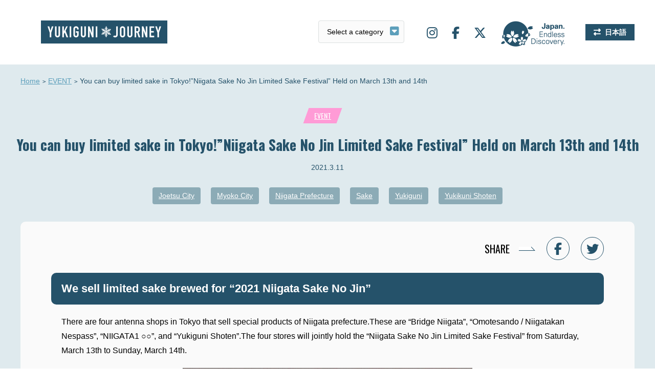

--- FILE ---
content_type: text/html; charset=UTF-8
request_url: https://www.yukiguni-journey.jp/en/7050/
body_size: 9055
content:
<!DOCTYPE html>
<html lang="en-US">
<head>
<!-- Google Tag Manager -->
<script>(function(w,d,s,l,i){w[l]=w[l]||[];w[l].push({'gtm.start':
new Date().getTime(),event:'gtm.js'});var f=d.getElementsByTagName(s)[0],
j=d.createElement(s),dl=l!='dataLayer'?'&l='+l:'';j.async=true;j.src=
'https://www.googletagmanager.com/gtm.js?id='+i+dl;f.parentNode.insertBefore(j,f);
})(window,document,'script','dataLayer','GTM-MGHTBZ8');</script>
<!-- End Google Tag Manager -->
<meta charset="UTF-8">
<meta name='viewport' content='width=device-width,initial-scale=1'><link rel="stylesheet" href="https://www.yukiguni-journey.jp/wp-content/themes/yukiguni/css/slick.css">
<link rel="stylesheet" href="https://www.yukiguni-journey.jp/wp-content/themes/yukiguni/css/style.css?123">
<link rel="stylesheet" href="//fonts.googleapis.com/css?family=Oswald:400,700&display=swap">
<link rel="stylesheet" href="//use.fontawesome.com/releases/v6.5.1/css/all.css">
<link rel="stylesheet" href="//cdnjs.cloudflare.com/ajax/libs/animate.css/3.5.1/animate.min.css" />
<link rel="stylesheet" href="https://www.yukiguni-journey.jp/wp-content/themes/yukiguni/style.css">
<link rel="shortcut icon" href="/favicon.ico">
<link rel="apple-touch-icon" href="/webclip.png?v=2301110932">
<title>You can buy limited sake in Tokyo!&#8221;Niigata Sake No Jin Limited Sake Festival&#8221; Held on March 13th and 14th | Yukiguni journey</title>
<meta name='robots' content='max-image-preview:large' />
<link rel='dns-prefetch' href='//static.addtoany.com' />
<script id="wpp-js" src="https://www.yukiguni-journey.jp/wp-content/plugins/wordpress-popular-posts/assets/js/wpp.min.js?ver=7.3.3" data-sampling="0" data-sampling-rate="100" data-api-url="https://www.yukiguni-journey.jp/en/wp-json/wordpress-popular-posts" data-post-id="7050" data-token="da737d8f1a" data-lang="0" data-debug="0" type="text/javascript"></script>
<link rel='stylesheet' id='wp-block-library-css' href='https://www.yukiguni-journey.jp/wp-includes/css/dist/block-library/style.min.css?ver=6.1.9' type='text/css' media='all' />
<link rel='stylesheet' id='classic-theme-styles-css' href='https://www.yukiguni-journey.jp/wp-includes/css/classic-themes.min.css?ver=1' type='text/css' media='all' />
<style id='global-styles-inline-css' type='text/css'>
body{--wp--preset--color--black: #000000;--wp--preset--color--cyan-bluish-gray: #abb8c3;--wp--preset--color--white: #ffffff;--wp--preset--color--pale-pink: #f78da7;--wp--preset--color--vivid-red: #cf2e2e;--wp--preset--color--luminous-vivid-orange: #ff6900;--wp--preset--color--luminous-vivid-amber: #fcb900;--wp--preset--color--light-green-cyan: #7bdcb5;--wp--preset--color--vivid-green-cyan: #00d084;--wp--preset--color--pale-cyan-blue: #8ed1fc;--wp--preset--color--vivid-cyan-blue: #0693e3;--wp--preset--color--vivid-purple: #9b51e0;--wp--preset--gradient--vivid-cyan-blue-to-vivid-purple: linear-gradient(135deg,rgba(6,147,227,1) 0%,rgb(155,81,224) 100%);--wp--preset--gradient--light-green-cyan-to-vivid-green-cyan: linear-gradient(135deg,rgb(122,220,180) 0%,rgb(0,208,130) 100%);--wp--preset--gradient--luminous-vivid-amber-to-luminous-vivid-orange: linear-gradient(135deg,rgba(252,185,0,1) 0%,rgba(255,105,0,1) 100%);--wp--preset--gradient--luminous-vivid-orange-to-vivid-red: linear-gradient(135deg,rgba(255,105,0,1) 0%,rgb(207,46,46) 100%);--wp--preset--gradient--very-light-gray-to-cyan-bluish-gray: linear-gradient(135deg,rgb(238,238,238) 0%,rgb(169,184,195) 100%);--wp--preset--gradient--cool-to-warm-spectrum: linear-gradient(135deg,rgb(74,234,220) 0%,rgb(151,120,209) 20%,rgb(207,42,186) 40%,rgb(238,44,130) 60%,rgb(251,105,98) 80%,rgb(254,248,76) 100%);--wp--preset--gradient--blush-light-purple: linear-gradient(135deg,rgb(255,206,236) 0%,rgb(152,150,240) 100%);--wp--preset--gradient--blush-bordeaux: linear-gradient(135deg,rgb(254,205,165) 0%,rgb(254,45,45) 50%,rgb(107,0,62) 100%);--wp--preset--gradient--luminous-dusk: linear-gradient(135deg,rgb(255,203,112) 0%,rgb(199,81,192) 50%,rgb(65,88,208) 100%);--wp--preset--gradient--pale-ocean: linear-gradient(135deg,rgb(255,245,203) 0%,rgb(182,227,212) 50%,rgb(51,167,181) 100%);--wp--preset--gradient--electric-grass: linear-gradient(135deg,rgb(202,248,128) 0%,rgb(113,206,126) 100%);--wp--preset--gradient--midnight: linear-gradient(135deg,rgb(2,3,129) 0%,rgb(40,116,252) 100%);--wp--preset--duotone--dark-grayscale: url('#wp-duotone-dark-grayscale');--wp--preset--duotone--grayscale: url('#wp-duotone-grayscale');--wp--preset--duotone--purple-yellow: url('#wp-duotone-purple-yellow');--wp--preset--duotone--blue-red: url('#wp-duotone-blue-red');--wp--preset--duotone--midnight: url('#wp-duotone-midnight');--wp--preset--duotone--magenta-yellow: url('#wp-duotone-magenta-yellow');--wp--preset--duotone--purple-green: url('#wp-duotone-purple-green');--wp--preset--duotone--blue-orange: url('#wp-duotone-blue-orange');--wp--preset--font-size--small: 13px;--wp--preset--font-size--medium: 20px;--wp--preset--font-size--large: 36px;--wp--preset--font-size--x-large: 42px;--wp--preset--spacing--20: 0.44rem;--wp--preset--spacing--30: 0.67rem;--wp--preset--spacing--40: 1rem;--wp--preset--spacing--50: 1.5rem;--wp--preset--spacing--60: 2.25rem;--wp--preset--spacing--70: 3.38rem;--wp--preset--spacing--80: 5.06rem;}:where(.is-layout-flex){gap: 0.5em;}body .is-layout-flow > .alignleft{float: left;margin-inline-start: 0;margin-inline-end: 2em;}body .is-layout-flow > .alignright{float: right;margin-inline-start: 2em;margin-inline-end: 0;}body .is-layout-flow > .aligncenter{margin-left: auto !important;margin-right: auto !important;}body .is-layout-constrained > .alignleft{float: left;margin-inline-start: 0;margin-inline-end: 2em;}body .is-layout-constrained > .alignright{float: right;margin-inline-start: 2em;margin-inline-end: 0;}body .is-layout-constrained > .aligncenter{margin-left: auto !important;margin-right: auto !important;}body .is-layout-constrained > :where(:not(.alignleft):not(.alignright):not(.alignfull)){max-width: var(--wp--style--global--content-size);margin-left: auto !important;margin-right: auto !important;}body .is-layout-constrained > .alignwide{max-width: var(--wp--style--global--wide-size);}body .is-layout-flex{display: flex;}body .is-layout-flex{flex-wrap: wrap;align-items: center;}body .is-layout-flex > *{margin: 0;}:where(.wp-block-columns.is-layout-flex){gap: 2em;}.has-black-color{color: var(--wp--preset--color--black) !important;}.has-cyan-bluish-gray-color{color: var(--wp--preset--color--cyan-bluish-gray) !important;}.has-white-color{color: var(--wp--preset--color--white) !important;}.has-pale-pink-color{color: var(--wp--preset--color--pale-pink) !important;}.has-vivid-red-color{color: var(--wp--preset--color--vivid-red) !important;}.has-luminous-vivid-orange-color{color: var(--wp--preset--color--luminous-vivid-orange) !important;}.has-luminous-vivid-amber-color{color: var(--wp--preset--color--luminous-vivid-amber) !important;}.has-light-green-cyan-color{color: var(--wp--preset--color--light-green-cyan) !important;}.has-vivid-green-cyan-color{color: var(--wp--preset--color--vivid-green-cyan) !important;}.has-pale-cyan-blue-color{color: var(--wp--preset--color--pale-cyan-blue) !important;}.has-vivid-cyan-blue-color{color: var(--wp--preset--color--vivid-cyan-blue) !important;}.has-vivid-purple-color{color: var(--wp--preset--color--vivid-purple) !important;}.has-black-background-color{background-color: var(--wp--preset--color--black) !important;}.has-cyan-bluish-gray-background-color{background-color: var(--wp--preset--color--cyan-bluish-gray) !important;}.has-white-background-color{background-color: var(--wp--preset--color--white) !important;}.has-pale-pink-background-color{background-color: var(--wp--preset--color--pale-pink) !important;}.has-vivid-red-background-color{background-color: var(--wp--preset--color--vivid-red) !important;}.has-luminous-vivid-orange-background-color{background-color: var(--wp--preset--color--luminous-vivid-orange) !important;}.has-luminous-vivid-amber-background-color{background-color: var(--wp--preset--color--luminous-vivid-amber) !important;}.has-light-green-cyan-background-color{background-color: var(--wp--preset--color--light-green-cyan) !important;}.has-vivid-green-cyan-background-color{background-color: var(--wp--preset--color--vivid-green-cyan) !important;}.has-pale-cyan-blue-background-color{background-color: var(--wp--preset--color--pale-cyan-blue) !important;}.has-vivid-cyan-blue-background-color{background-color: var(--wp--preset--color--vivid-cyan-blue) !important;}.has-vivid-purple-background-color{background-color: var(--wp--preset--color--vivid-purple) !important;}.has-black-border-color{border-color: var(--wp--preset--color--black) !important;}.has-cyan-bluish-gray-border-color{border-color: var(--wp--preset--color--cyan-bluish-gray) !important;}.has-white-border-color{border-color: var(--wp--preset--color--white) !important;}.has-pale-pink-border-color{border-color: var(--wp--preset--color--pale-pink) !important;}.has-vivid-red-border-color{border-color: var(--wp--preset--color--vivid-red) !important;}.has-luminous-vivid-orange-border-color{border-color: var(--wp--preset--color--luminous-vivid-orange) !important;}.has-luminous-vivid-amber-border-color{border-color: var(--wp--preset--color--luminous-vivid-amber) !important;}.has-light-green-cyan-border-color{border-color: var(--wp--preset--color--light-green-cyan) !important;}.has-vivid-green-cyan-border-color{border-color: var(--wp--preset--color--vivid-green-cyan) !important;}.has-pale-cyan-blue-border-color{border-color: var(--wp--preset--color--pale-cyan-blue) !important;}.has-vivid-cyan-blue-border-color{border-color: var(--wp--preset--color--vivid-cyan-blue) !important;}.has-vivid-purple-border-color{border-color: var(--wp--preset--color--vivid-purple) !important;}.has-vivid-cyan-blue-to-vivid-purple-gradient-background{background: var(--wp--preset--gradient--vivid-cyan-blue-to-vivid-purple) !important;}.has-light-green-cyan-to-vivid-green-cyan-gradient-background{background: var(--wp--preset--gradient--light-green-cyan-to-vivid-green-cyan) !important;}.has-luminous-vivid-amber-to-luminous-vivid-orange-gradient-background{background: var(--wp--preset--gradient--luminous-vivid-amber-to-luminous-vivid-orange) !important;}.has-luminous-vivid-orange-to-vivid-red-gradient-background{background: var(--wp--preset--gradient--luminous-vivid-orange-to-vivid-red) !important;}.has-very-light-gray-to-cyan-bluish-gray-gradient-background{background: var(--wp--preset--gradient--very-light-gray-to-cyan-bluish-gray) !important;}.has-cool-to-warm-spectrum-gradient-background{background: var(--wp--preset--gradient--cool-to-warm-spectrum) !important;}.has-blush-light-purple-gradient-background{background: var(--wp--preset--gradient--blush-light-purple) !important;}.has-blush-bordeaux-gradient-background{background: var(--wp--preset--gradient--blush-bordeaux) !important;}.has-luminous-dusk-gradient-background{background: var(--wp--preset--gradient--luminous-dusk) !important;}.has-pale-ocean-gradient-background{background: var(--wp--preset--gradient--pale-ocean) !important;}.has-electric-grass-gradient-background{background: var(--wp--preset--gradient--electric-grass) !important;}.has-midnight-gradient-background{background: var(--wp--preset--gradient--midnight) !important;}.has-small-font-size{font-size: var(--wp--preset--font-size--small) !important;}.has-medium-font-size{font-size: var(--wp--preset--font-size--medium) !important;}.has-large-font-size{font-size: var(--wp--preset--font-size--large) !important;}.has-x-large-font-size{font-size: var(--wp--preset--font-size--x-large) !important;}
.wp-block-navigation a:where(:not(.wp-element-button)){color: inherit;}
:where(.wp-block-columns.is-layout-flex){gap: 2em;}
.wp-block-pullquote{font-size: 1.5em;line-height: 1.6;}
</style>
<link rel='stylesheet' id='bogo-css' href='https://www.yukiguni-journey.jp/wp-content/plugins/bogo/includes/css/style.css?ver=3.7' type='text/css' media='all' />
<link rel='stylesheet' id='wordpress-popular-posts-css-css' href='https://www.yukiguni-journey.jp/wp-content/plugins/wordpress-popular-posts/assets/css/wpp.css?ver=7.3.3' type='text/css' media='all' />
<link rel='stylesheet' id='wp-pagenavi-css' href='https://www.yukiguni-journey.jp/wp-content/plugins/wp-pagenavi/pagenavi-css.css?ver=2.70' type='text/css' media='all' />
<link rel='stylesheet' id='addtoany-css' href='https://www.yukiguni-journey.jp/wp-content/plugins/add-to-any/addtoany.min.css?ver=1.16' type='text/css' media='all' />
<script type='text/javascript' id='addtoany-core-js-before'>
window.a2a_config=window.a2a_config||{};a2a_config.callbacks=[];a2a_config.overlays=[];a2a_config.templates={};
</script>
<script type='text/javascript' defer src='https://static.addtoany.com/menu/page.js' id='addtoany-core-js'></script>
<link rel="https://api.w.org/" href="https://www.yukiguni-journey.jp/en/wp-json/" /><link rel="alternate" type="application/json" href="https://www.yukiguni-journey.jp/en/wp-json/wp/v2/posts/7050" /><link rel='shortlink' href='https://www.yukiguni-journey.jp/en/?p=7050' />
<link rel="alternate" type="application/json+oembed" href="https://www.yukiguni-journey.jp/en/wp-json/oembed/1.0/embed?url=https%3A%2F%2Fwww.yukiguni-journey.jp%2Fen%2F7050%2F" />
<link rel="alternate" type="text/xml+oembed" href="https://www.yukiguni-journey.jp/en/wp-json/oembed/1.0/embed?url=https%3A%2F%2Fwww.yukiguni-journey.jp%2Fen%2F7050%2F&#038;format=xml" />
<link rel="alternate" hreflang="ja" href="https://www.yukiguni-journey.jp/7027/" />
<link rel="alternate" hreflang="en-US" href="https://www.yukiguni-journey.jp/en/7050/" />
            <style id="wpp-loading-animation-styles">@-webkit-keyframes bgslide{from{background-position-x:0}to{background-position-x:-200%}}@keyframes bgslide{from{background-position-x:0}to{background-position-x:-200%}}.wpp-widget-block-placeholder,.wpp-shortcode-placeholder{margin:0 auto;width:60px;height:3px;background:#dd3737;background:linear-gradient(90deg,#dd3737 0%,#571313 10%,#dd3737 100%);background-size:200% auto;border-radius:3px;-webkit-animation:bgslide 1s infinite linear;animation:bgslide 1s infinite linear}</style>
            <script src="//ajax.googleapis.com/ajax/libs/jquery/2.1.3/jquery.min.js"></script>
<script src="//cdnjs.cloudflare.com/ajax/libs/jquery-cookie/1.4.1/jquery.cookie.js"></script>
<script src="https://www.yukiguni-journey.jp/wp-content/themes/yukiguni/js/jquery.easing.1.3.js"></script>
<script src="https://www.yukiguni-journey.jp/wp-content/themes/yukiguni/js/script.js"></script>
<script src="https://www.yukiguni-journey.jp/wp-content/themes/yukiguni/js/ofi.min.js"></script>
<script src="https://www.yukiguni-journey.jp/wp-content/themes/yukiguni/js/slick.min.js"></script>
<script src="https://www.yukiguni-journey.jp/wp-content/themes/yukiguni/js/jquery.inview.js"></script>
</head>
<body id="single" class="en ">
<!-- Google Tag Manager (noscript) -->
<noscript><iframe src="https://www.googletagmanager.com/ns.html?id=GTM-MGHTBZ8"
height="0" width="0" style="display:none;visibility:hidden"></iframe></noscript>
<!-- End Google Tag Manager (noscript) -->
<div id="wrapper">
<nav id="offcanvas-menu">
<ul class="nav">
<li><a href="https://www.yukiguni-journey.jp/en">Home</a></li>
<li class="art"><a href="javascript:void(0);">Topics</a>
<ul>
<li><a href="https://www.yukiguni-journey.jp/en/category/highlight/">HIGHLIGHT</a></li>
<li><a href="https://www.yukiguni-journey.jp/en/category/gourmet/">GOURMET</a></li>
<li><a href="https://www.yukiguni-journey.jp/en/category/activity/">ACTIVITY</a></li>
<li><a href="https://www.yukiguni-journey.jp/en/category/gift/">GIFT</a></li>
<li><a href="https://www.yukiguni-journey.jp/en/category/event/">EVENT</a></li>
<li><a href="https://www.yukiguni-journey.jp/en/category/topic/">TOPIC</a></li>
<li><a href="https://www.yukiguni-journey.jp/en/category/stay/">STAY</a></li>
<li><a href="https://www.yukiguni-journey.jp/en/category/history/">HISTORY</a></li>
</ul>
</li>
<li><a href="https://www.yukiguni-journey.jp/en/stroll/">WALKING TOWN</a></li>
<li><a href="https://www.yukiguni-journey.jp/en/about/">ABOUT YUKIGUNI AREA</a></li>
<li><a href="https://www.yukiguni-journey.jp/en/company/">COMPANY</a></li>
<li><a href="https://www.yukiguni-journey.jp/en/privacy/">PRIVACY</a></li>
<li><a href="https://www.yukiguni-journey.jp/en/sns/">SNS</a></li>
</ul>
<ul class="sns">
<li><a target="_blank" href="https://www.instagram.com/yukiguni_journey/"><i class="fab fa-instagram"></i></a></li>
<li><a target="_blank" href="https://www.facebook.com/Yukiguni-Journey-100793831301775/"><i class="fab fa-facebook-f"></i></a></li>
<li><a target="_blank" href="https://twitter.com/yukigunijourney"><i class="fab fa-x-twitter"></i></a></li>
</ul>
</nav>

<div id="header">
<div class="logo"><a href="https://www.yukiguni-journey.jp/en">Yukiguni journey</a></div>
<div id="lang_switch_sp" class="lang oz_en"><ul class="bogo-language-switcher list-view"><li class="en-US en current first"><span class="bogo-language-name"><a rel="alternate" hreflang="en-US" href="https://www.yukiguni-journey.jp/en/7050/" title="English" class="current" aria-current="page">English</a></span></li>
<li class="ja last"><span class="bogo-language-name"><a rel="alternate" hreflang="ja" href="https://www.yukiguni-journey.jp/7027/" title="Japanese">日本語</a></span></li>
</ul></div>
<label id="offcanvas-button"><span></span></label>

<label id="select-outer">
  <select name="term" id="select">
	<option value="">Select a category</option>
	<option value="https://www.yukiguni-journey.jp/en/category/highlight/">HIGHLIGHT</option>
	<option value="https://www.yukiguni-journey.jp/en/category/gourmet/">GOURMET</option>
	<option value="https://www.yukiguni-journey.jp/en/category/activity/">ACTIVITY</option>
	<option value="https://www.yukiguni-journey.jp/en/category/gift/">GIFT</option>
	<option value="https://www.yukiguni-journey.jp/en/category/event/">EVENT</option>
	<option value="https://www.yukiguni-journey.jp/en/category/topic/">TOPIC</option>
	<option value="https://www.yukiguni-journey.jp/en/category/stay/">STAY</option>
	<option value="https://www.yukiguni-journey.jp/en/category/history/">HISTORY</option>
  </select>
</label>
<script>
  jQuery(function($) {
  // select変更時
  $('#select').change(function() {
    // URLが取得できていればページ遷移
    if($(this).val() != '') {
      window.location.href = $(this).val();
    }
  })
});
</script>
<ul class="sitenav">
<li class="sns"><a target="_blank" href="https://www.instagram.com/yukiguni_journey/"><i class="fab fa-instagram"></i></a></li>
<li class="sns"><a target="_blank" href="https://www.facebook.com/Yukiguni-Journey-100793831301775/"><i class="fab fa-facebook-f"></i></a></li>
<li class="sns"><a target="_blank" href="https://twitter.com/yukigunijourney"><i class="fab fa-x-twitter"></i></a></li>
<li class="jed"><span>JAPAN. Endless Discovery.</span></li>
<li class="lang"><ul class="bogo-language-switcher list-view"><li class="en-US en current first"><span class="bogo-language-name"><a rel="alternate" hreflang="en-US" href="https://www.yukiguni-journey.jp/en/7050/" title="English" class="current" aria-current="page">English</a></span></li>
<li class="ja last"><span class="bogo-language-name"><a rel="alternate" hreflang="ja" href="https://www.yukiguni-journey.jp/7027/" title="Japanese">日本語</a></span></li>
</ul></li>
</ul>
</div>
<div id="container">
<ol id="pankuzu">
<li><a href="https://www.yukiguni-journey.jp/en">Home</a></li>
<li><a href="https://www.yukiguni-journey.jp/en/category/event/">EVENT</a></li>
<li>You can buy limited sake in Tokyo!&#8221;Niigata Sake No Jin Limited Sake Festival&#8221; Held on March 13th and 14th</li>
</ol>

<div id="cat-link" class="event"><i><a class="oz_en" href="https://www.yukiguni-journey.jp/en/category/event/">EVENT</a></i></div>
<h1 class="oz_en">You can buy limited sake in Tokyo!&#8221;Niigata Sake No Jin Limited Sake Festival&#8221; Held on March 13th and 14th</h1>
<div id="date">2021.3.11</div>
<div id="tag-link">
<a href="https://www.yukiguni-journey.jp/en/tag/%e4%b8%8a%e8%b6%8a%e5%b8%82/">Joetsu City</a><a href="https://www.yukiguni-journey.jp/en/tag/%e5%a6%99%e9%ab%98%e5%b8%82/">Myoko City</a><a href="https://www.yukiguni-journey.jp/en/tag/%e6%96%b0%e6%bd%9f%e7%9c%8c/">Niigata Prefecture</a><a href="https://www.yukiguni-journey.jp/en/tag/%e6%97%a5%e6%9c%ac%e9%85%92/">Sake</a><a href="https://www.yukiguni-journey.jp/en/tag/%e9%9b%aa%e5%9b%bd/">Yukiguni</a><a href="https://www.yukiguni-journey.jp/en/tag/%e9%9b%aa%e5%9c%8b%e5%95%86%e5%ba%97/">Yukikuni Shoten</a></div>

<div id="contents">

<div id="sns-share">
<p><span class="oz">SHARE</span>
<a href="https://www.facebook.com/sharer/sharer.php?u=https://www.yukiguni-journey.jp/en/7050/&t=You can buy limited sake in Tokyo!&#8221;Niigata Sake No Jin Limited Sake Festival&#8221; Held on March 13th and 14th" target="blank" rel="nofollow"><i class="fab fa-facebook-f"></i></a>
<a href="http://twitter.com/intent/tweet?text=You+can+buy+limited+sake+in+Tokyo%21%26%238221%3BNiigata+Sake+No+Jin+Limited+Sake+Festival%26%238221%3B+Held+on+March+13th+and+14th&amp;https%3A%2F%2Fwww.yukiguni-journey.jp%2Fen%2F7050%2F&amp;url=https%3A%2F%2Fwww.yukiguni-journey.jp%2Fen%2F7050%2F" target="_blank" rel="nofollow"><i class="fab fa-twitter"></i></a>
</p>
</div>

<article>
<h2>We sell limited sake brewed for “2021 Niigata Sake No Jin”</h2>
<p>There are four antenna shops in Tokyo that sell special products of Niigata prefecture.These are &#8220;Bridge Niigata&#8221;, &#8220;Omotesando / Niigatakan Nespass&#8221;, &#8220;NIIGATA1 ○○&#8221;, and &#8220;Yukiguni Shoten&#8221;.The four stores will jointly hold the &#8220;Niigata Sake No Jin Limited Sake Festival&#8221; from Saturday, March 13th to Sunday, March 14th.</p>
<p><a href="https://www.yukiguni-journey.jp/wp-content/uploads/2021/03/00酒まつりチラシ.jpg"><img decoding="async" class="aligncenter wp-image-7028 size-large" src="https://www.yukiguni-journey.jp/wp-content/uploads/2021/03/00酒まつりチラシ-566x800.jpg" alt="" width="566" height="800" srcset="https://www.yukiguni-journey.jp/wp-content/uploads/2021/03/00酒まつりチラシ-566x800.jpg 566w, https://www.yukiguni-journey.jp/wp-content/uploads/2021/03/00酒まつりチラシ-262x370.jpg 262w, https://www.yukiguni-journey.jp/wp-content/uploads/2021/03/00酒まつりチラシ-768x1086.jpg 768w, https://www.yukiguni-journey.jp/wp-content/uploads/2021/03/00酒まつりチラシ-1086x1536.jpg 1086w, https://www.yukiguni-journey.jp/wp-content/uploads/2021/03/00酒まつりチラシ.jpg 1190w" sizes="(max-width: 566px) 100vw, 566px" /></a></p>
<p>The Niigata Sake No Jin, held in Niigata City, is one of the largest sake events in Japan.More than 80 sake breweries in Niigata Prefecture participate, and 140,000 sake lovers gather every year.</p>
<p>This year it was canceled due to the corona wreck.However, in order for sake lovers in Tokyo to enjoy the limited sake of &#8220;Niigata Sake No Jin&#8221;, the &#8220;Limited Sake Festival&#8221; will be held jointly by the Niigata Antenna Shop.</p>
<p data-wp-editing="1"><a href="https://www.yukiguni-journey.jp/wp-content/uploads/2021/03/sake_img2.jpg"><img decoding="async" loading="lazy" class="aligncenter wp-image-7029 size-large" src="https://www.yukiguni-journey.jp/wp-content/uploads/2021/03/sake_img2-800x546.jpg" alt="" width="800" height="546" srcset="https://www.yukiguni-journey.jp/wp-content/uploads/2021/03/sake_img2-800x546.jpg 800w, https://www.yukiguni-journey.jp/wp-content/uploads/2021/03/sake_img2-370x253.jpg 370w, https://www.yukiguni-journey.jp/wp-content/uploads/2021/03/sake_img2-768x524.jpg 768w, https://www.yukiguni-journey.jp/wp-content/uploads/2021/03/sake_img2.jpg 1021w" sizes="(max-width: 800px) 100vw, 800px" /></a></p>
<p style="text-align: center;" data-wp-editing="1"><strong><span style="font-size: 10pt;">State of the past Sake No Jin (part of the exhibited sake)　　</span></strong></p>
<p>This is a valuable opportunity to get limited sake in the metropolitan area.Please come and visit us.</p>
<p>* Product photo is an image * If you cannot confirm the age of 20 years or older, we will not sell alcoholic beverages.</p>
<p><strong><span style="font-size: 18pt;">Niigata Sake No Jin Limited Sake Festival</span></strong><br />
■ Period: March 13th (Sat) and 14th (Sun)</p>
<p>■ Participating stores:<br />
<strong>Bridge Niigata</strong><br />
Address: 1-6-5 Nihonbashi Muromachi, Chuo-ku, Tokyo Daishi Tokyo Building 1F<br />
Phone: TEL<a href="tel:0332432840">03-3243-2840</a></p>
<p><strong>Omotesando / Niigatakan Nespass</strong><br />
Address: 4-11-7 Jingumae, Shibuya-ku, Tokyo<br />
Phone:TEL<a href="tel:0357717711">03-5771-7711</a></p>
<p><strong>NIIGATA1○○</strong><br />
<span class="VIiyi" lang="en"><span class="JLqJ4b ChMk0b" data-phrase-index="0" data-language-to-translate-into="ja" data-language-for-alternatives="en">Address: 1-7-1 Uchisaiwaicho, Chiyoda-ku, Tokyo (in Hibiya OKUROJI)</span></span> <br />
Phone:TEL<a href="tel:0369102058">03-6910-2058</a></p>
<p><strong>Yukiguni Shoten</strong><br />
Address: 2-10-1, Yurakucho, Chiyoda-ku, Tokyo Tokyo Kotsu Kaikan 1F<br />
Phone:TEL<a href="tel:0352187730">03-5218-7730</a>（<span class="VIiyi" lang="en"><span class="JLqJ4b ChMk0b" data-phrase-index="0" data-language-to-translate-into="ja" data-language-for-alternatives="en">Joetsu Cable Vision Co., Ltd. Tokyo Information Center</span></span> ）</p>
<p>&nbsp;</p>
<hr />
<p><span style="color: #ff0000;"><strong><span style="font-size: 18pt;">Yukiguni Shoten &#8220;Niigata Sake No Jin Limited Sake Festival&#8221;</span></strong></span></p>
<p><a href="https://www.yukiguni-journey.jp/wp-content/uploads/2021/03/nihonsyu_img.jpg"><img decoding="async" loading="lazy" class="aligncenter wp-image-7030 size-large" src="https://www.yukiguni-journey.jp/wp-content/uploads/2021/03/nihonsyu_img-800x533.jpg" alt="" width="800" height="533" srcset="https://www.yukiguni-journey.jp/wp-content/uploads/2021/03/nihonsyu_img-800x533.jpg 800w, https://www.yukiguni-journey.jp/wp-content/uploads/2021/03/nihonsyu_img-370x246.jpg 370w, https://www.yukiguni-journey.jp/wp-content/uploads/2021/03/nihonsyu_img-768x512.jpg 768w, https://www.yukiguni-journey.jp/wp-content/uploads/2021/03/nihonsyu_img.jpg 1276w" sizes="(max-width: 800px) 100vw, 800px" /></a></p>
<p>■ Date: March 13th (Sat), 14th (Sun) Yukiguni Shoten 11: 00-19: 00, Yukiguni Marche 11: 30-17: 30<br />
■ Venue: Yukiguni Shoten * Sold at Snow Country Marche (Tokyo Kotsu Kaikan Piloti) on the 14th<br />
■ Sake No Jin limited sake sales brands (limited number)<br />
<span style="font-size: 12pt;"><strong><span class="VIiyi" lang="en"><span class="JLqJ4b ChMk0b" data-phrase-index="0" data-language-to-translate-into="ja" data-language-for-alternatives="en">[Kubiki Sake Brewery]</span></span> (Joetsu City)　Koshijinokobai hana to yuki HANA</strong></span><br />
Junmai Daiginjo Sake, which is characterized by its high-quality, clear aroma and taste.</p>
<p><span style="font-size: 12pt;"><strong><span class="VIiyi" lang="en"><span class="JLqJ4b ChMk0b" data-phrase-index="0" data-language-to-translate-into="ja" data-language-for-alternatives="en">[Tanaka Sake Brewery] (Joetsu City)</span></span> 　Notaka Junmai Daiginjo Yukimurochozou</strong></span><br />
A sweet sake that is stored in a snow room and has a pleasant taste and a taste of rice.</p>
<p><span style="font-size: 12pt;"><strong>[Yoyogiku brewing for generations] (Joetsu City)　Koori No Shizuku Daiginjo raw sake</strong></span><br />
<span class="VIiyi" lang="en"><span class="JLqJ4b ChMk0b" data-phrase-index="0" data-language-to-translate-into="ja" data-language-for-alternatives="en">A slightly dry Daiginjo raw sake made with Yamada Nishiki.</span></span></p>
<p><span style="font-size: 12pt;"><strong>[Ayu Masamune Sake Brewery] (Myoko City)　Junmai Ginjo AYUMA SAMUNE</strong></span><br />
<span class="VIiyi" lang="en"><span class="JLqJ4b ChMk0b" data-phrase-index="0" data-language-to-translate-into="ja" data-language-for-alternatives="en">Junmai Ginjo is characterized by its sharpness, moderate acidity, rice flavor, and gorgeous aroma.</span></span></p>
<p><span style="font-size: 12pt;"><strong>[Obata Sake Brewery] (Sado City)　Manozuru Daiginjo Unfiltered Raw Sake Sake No Jin Label</strong></span><br />
A slightly dry unfiltered unfiltered sake with a good balance of refreshing sweetness and sourness.</p>
<p>Yukiguni Shoten sells limited sake in Niigata prefecture in addition to the above, mainly in sake breweries in the Joetsu Myoko area.<br />
In addition to this, <a href="https://yukiguni.shop/" target="_blank" rel="noopener noreferrer">Yukiguni Shoten</a> and Yukiguni Marche have a large selection of local sake and delicious food from Joetsu Myoko.Please come and visit us.</p><div class="addtoany_share_save_container addtoany_content addtoany_content_bottom"><div class="a2a_kit a2a_kit_size_32 addtoany_list" data-a2a-url="https://www.yukiguni-journey.jp/en/7050/" data-a2a-title="You can buy limited sake in Tokyo!”Niigata Sake No Jin Limited Sake Festival” Held on March 13th and 14th"><a class="a2a_button_facebook" href="https://www.addtoany.com/add_to/facebook?linkurl=https%3A%2F%2Fwww.yukiguni-journey.jp%2Fen%2F7050%2F&amp;linkname=You%20can%20buy%20limited%20sake%20in%20Tokyo%21%E2%80%9DNiigata%20Sake%20No%20Jin%20Limited%20Sake%20Festival%E2%80%9D%20Held%20on%20March%2013th%20and%2014th" title="Facebook" rel="nofollow noopener" target="_blank"></a><a class="a2a_button_twitter" href="https://www.addtoany.com/add_to/twitter?linkurl=https%3A%2F%2Fwww.yukiguni-journey.jp%2Fen%2F7050%2F&amp;linkname=You%20can%20buy%20limited%20sake%20in%20Tokyo%21%E2%80%9DNiigata%20Sake%20No%20Jin%20Limited%20Sake%20Festival%E2%80%9D%20Held%20on%20March%2013th%20and%2014th" title="Twitter" rel="nofollow noopener" target="_blank"></a><a class="a2a_dd addtoany_share_save addtoany_share" href="https://www.addtoany.com/share"></a></div></div></article>

<div class="tail">
<div class="ttl oz">SHARE</div>
<p class="sharebtn"><a href="http://twitter.com/intent/tweet?text=You+can+buy+limited+sake+in+Tokyo%21%26%238221%3BNiigata+Sake+No+Jin+Limited+Sake+Festival%26%238221%3B+Held+on+March+13th+and+14th&amp;https%3A%2F%2Fwww.yukiguni-journey.jp%2Fen%2F7050%2F&amp;url=https%3A%2F%2Fwww.yukiguni-journey.jp%2Fen%2F7050%2F" target="_blank" rel="nofollow"><i class="fab fa-twitter"></i>Share on Twitter</a>
<a href="https://www.facebook.com/sharer/sharer.php?u=https://www.yukiguni-journey.jp/en/7050/&t=You can buy limited sake in Tokyo!&#8221;Niigata Sake No Jin Limited Sake Festival&#8221; Held on March 13th and 14th" target="blank" rel="nofollow"><i class="fab fa-facebook-f"></i>Share on Facebook</a></p>
<div class="ttl oz">KEYWORD</div>
<p class="tag">
<a href="https://www.yukiguni-journey.jp/en/tag/%e4%b8%8a%e8%b6%8a%e5%b8%82/">Joetsu City</a><a href="https://www.yukiguni-journey.jp/en/tag/%e5%a6%99%e9%ab%98%e5%b8%82/">Myoko City</a><a href="https://www.yukiguni-journey.jp/en/tag/%e6%96%b0%e6%bd%9f%e7%9c%8c/">Niigata Prefecture</a><a href="https://www.yukiguni-journey.jp/en/tag/%e6%97%a5%e6%9c%ac%e9%85%92/">Sake</a><a href="https://www.yukiguni-journey.jp/en/tag/%e9%9b%aa%e5%9b%bd/">Yukiguni</a><a href="https://www.yukiguni-journey.jp/en/tag/%e9%9b%aa%e5%9c%8b%e5%95%86%e5%ba%97/">Yukikuni Shoten</a></p>
</div>
<!-- end contents --></div>

<div class="bk_sky">
<h2><span class="oz">RELATED ARTICLES</span><small>関連記事</small></h2>
<div class='yarpp yarpp-related yarpp-related-website yarpp-related-none yarpp-template-yarpp-template-example'>
<p>No related posts.</p>
</div>
</div>

<p class="tail-stroll-bnr"><a href="https://www.yukiguni-journey.jp/en/stroll"><picture>
      <source media="(min-width:768px)" srcset="/wp-content/themes/yukiguni/img/top/bnr-stroll-en.jpg">
      <source media="(max-width:768px)" srcset="/wp-content/themes/yukiguni/img/top/bnr-stroll-sp-en.jpg">
      <img src="/wp-content/themes/yukiguni/img/top/bnr-stroll.jpg" alt="まちあるき">
    </picture></a>
</p>

<!-- end container --></div>

<div id="footer">
<div id="pageTop"><a href="javascript:void(0);"><img src="https://www.yukiguni-journey.jp/wp-content/themes/yukiguni/img/common/pagetop.png" alt="pagetop"/></a></div>
<ul class="nav">
<li><a href="https://www.yukiguni-journey.jp/en"><img src="https://www.yukiguni-journey.jp/wp-content/themes/yukiguni/img/common/footer-logo.png" alt="雪国ジャーニー"></a></li>
<li><a href="https://www.yukiguni-journey.jp/en/category/highlight/">HIGHLIGHT</a></li>
<!--<li><a href="https://www.yukiguni-journey.jp/en/category/activity/">Activity</a></li>-->
<li><a href="https://www.yukiguni-journey.jp/en/category/gourmet/">GOURMET</a></li>
<!--<li><a href="https://www.yukiguni-journey.jp/en/category/stay/">Stay</a></li>-->
<li><a href="https://www.yukiguni-journey.jp/en/category/history/">HISTORY</a></li>
<li><a href="https://www.yukiguni-journey.jp/en/category/event/">EVENT</a></li>
<li><a href="https://www.yukiguni-journey.jp/en/category/gift/">GIFT</a></li>
<li class="sns"><a target="_blank" href="https://www.instagram.com/yukiguni_journey/"><i class="fab fa-instagram"></i></a></li>
<li class="sns"><a target="_blank" href="https://www.facebook.com/Yukiguni-Journey-100793831301775/"><i class="fab fa-facebook-f"></i></a></li>
<li class="sns"><a target="_blank" href="https://twitter.com/yukigunijourney"><i class="fab fa-x-twitter"></i></a></li>
</ul>
<ul class="page">
<li><a href="https://www.yukiguni-journey.jp/en/stroll/">WALKING TOWN</a></li>
<li><a href="https://www.yukiguni-journey.jp/en/about/">ABOUT YUKIGUNI AREA</a></li>
<li><a href="https://www.yukiguni-journey.jp/en/company/">COMPANY</a></li>
<li><a href="https://www.yukiguni-journey.jp/en/privacy/">PRIVACY</a></li>
<li><a href="https://www.yukiguni-journey.jp/en/sns/">SNS</a></li>
</ul>
<p class="copy">Copyright &copy; 2019 yukiguni-journey</p>
<div class="jed"><img src="https://www.yukiguni-journey.jp/wp-content/themes/yukiguni/img/common/jed2.png" alt="JAPAN. Endless Discovery."></div>
</div>
<!-- end wrapper --></div>
<script type="text/javascript" src="https://www.yukiguni-journey.jp/wp-content/themes/yukiguni/js/jquery.inview.js"></script>
<script type="text/javascript">
jQuery(function($){
	$('.slick-box').slick({
		slidesToShow: 3,
		slidesToScroll: 1,
		infinite: true,
		autoplay: true,
		centerMode: true,
		arrows: true,
        centerPadding: '50px',
		responsive: [{
			breakpoint: 1200,settings: {
				slidesToShow: 2
			},breakpoint: 768,settings: {
				slidesToShow: 1,
				arrows:false
			}
		}]
	});
});
$(function(){
    $(".box p").on('inview', function(event, isInView, visiblePartX, visiblePartY) {
		if(isInView){
			$(this).stop().addClass('mv07');
		//}	else{
		//	$(this).stop().removeClass('mv07');
		}
	});
});
</script>

</body>
</html>